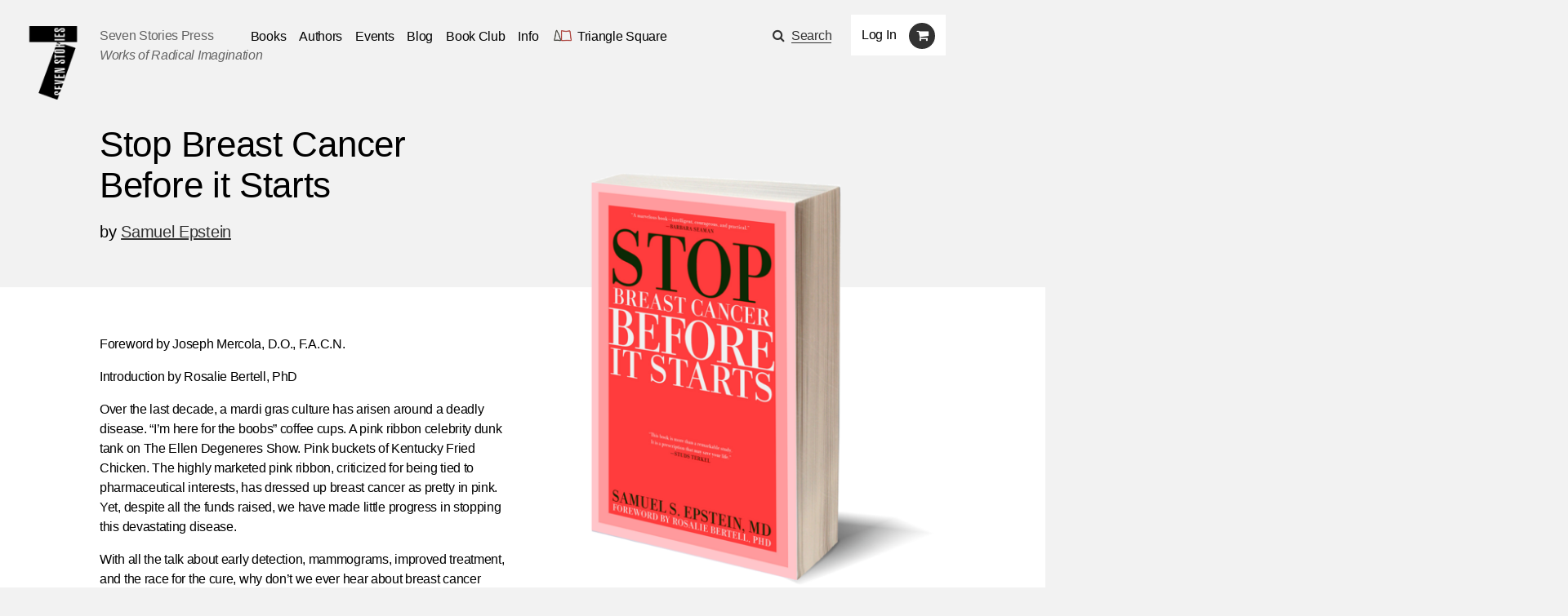

--- FILE ---
content_type: text/html; charset=utf-8
request_url: https://sevenstories.com/books/3520-stop-breast-cancer-before-it-starts
body_size: 21267
content:
<!DOCTYPE html><html lang="en"><head><meta content="IE=edge" http-equiv="X-UA-Compatible" /><meta charset="utf-8" /><meta content="width=device-width,initial-scale=1.0,initial-scale=1.0,user-scalable=yes" name="viewport" /><meta name="csrf-param" content="authenticity_token" />
<meta name="csrf-token" content="4PPyoeRf6Y-Fi-EGHN1TsNwoJVpqubLCBUTtnaxkleWEQf6LVU48R5MsPt5ghtqywuqSv0_wYScs8-xKTLm-rQ" /><title>Seven Stories Press</title><link rel="stylesheet" href="https://cloud.typography.com/6026514/6332152/css/fonts.css" media="screen" /><link rel="stylesheet" href="https://maxcdn.bootstrapcdn.com/font-awesome/4.5.0/css/font-awesome.min.css" media="screen" /><link rel="stylesheet" href="https://www.sevenstories.com/assets/application-55a1e78eea2448016c5f1ada1fa03bb574bcecaa4399e14cb559e82d51dd4c62.css" media="screen" /><meta content="Stop Breast Cancer Before it Starts" property="og:title" /><meta content="books.book" property="og:type" /><meta content="https://www.sevenstories.com/books/3520-stop-breast-cancer-before-it-starts" property="og:url" /><meta content=" " property="og:description" /><meta content="https://sevenstories-prod.s3.amazonaws.com/images/000000/336/open-uri20160317-55734-1qge0tc-3d80a5cf84a480c96585e63c34eba692." property="og:image" /><meta content="sevenstories.com" property="og:site_name" /><meta content="oltetfjfcdzkoc722aypso4l24f38t" name="facebook-domain-verification" /><script async="" defer="" src="https://challenges.cloudflare.com/turnstile/v0/api.js"></script><script type="text/javascript">
   (function(i,s,o,g,r,a,m){i['GoogleAnalyticsObject']=r;i[r]=i[r]||function(){
       (i[r].q=i[r].q||[]).push(arguments)},i[r].l=1*new Date();a=s.createElement(o),
                            m=s.getElementsByTagName(o)[0];a.async=1;a.src=g;m.parentNode.insertBefore(a,m)
   })(window,document,'script','//www.google-analytics.com/analytics.js','ga');


   ga('create', 'UA-79676203-1', {"cookieName":"_ga"});
   ga('send', "pageview", {"page":"/books/3520-stop-breast-cancer-before-it-starts","campaignName":null,"campaignSource":null,"campaignMedium":null,"dimension1":"9781609804886","dimension2":"Stop Breast Cancer Before it Starts"});

   ga(function(tracker) {
     var clientId = tracker.get('clientId');
     document.cookie = "ga_client_id=" + clientId + ";path=/;"
   });
</script>

  <!-- Google tag (gtag.js) -->
  <script async src="https://www.googletagmanager.com/gtag/js?id=AW-385733891"></script>
  <script>
      window.dataLayer = window.dataLayer || [];
      function gtag(){dataLayer.push(arguments);}
      gtag('js', new Date());
      gtag('config', 'AW-385733891');
  </script>
<!--Facebook Pixel Code--><script>!function(f,b,e,v,n,t,s)
{if(f.fbq)return;n=f.fbq=function(){n.callMethod?
n.callMethod.apply(n,arguments):n.queue.push(arguments)};
if(!f._fbq)f._fbq=n;n.push=n;n.loaded=!0;n.version='2.0';
n.queue=[];t=b.createElement(e);t.async=!0;
t.src=v;s=b.getElementsByTagName(e)[0];
s.parentNode.insertBefore(t,s)}(window,document,'script',
'https://connect.facebook.net/en_US/fbevents.js');

fbq('init', '2614366698775242');
fbq('track', 'PageView');
  fbq('track', 'ViewContent');</script><noscript><img height="1" src="https://www.facebook.com/tr?id=2614366698775242&amp;ev=PageView&amp;noscript=1" width="1" /></noscript><!--End Facebook Pixel Code--></head><body class="editions editions-imprint-seven-stories-press"><section class="discounts-messages"></section><a aria-label="Skip Navigation" class="skip-nav" href="#main-content">Skip Navigation</a><header class="header"><div class="menuicon"></div><a aria-label="Seven Stories Press" class="logo" href="/"></a><div class="brand"><p class="ssp"><a href="/">Seven Stories Press</a><p class="tagline">Works of Radical Imagination</p></p></div><div class="primary-navigation"><ul class="nav"><li class="nav-dropdown"><a aria-label="Navigate to the books page" href="/imprints/seven-stories-press">Books</a><ul class="nav-drawer"><li><a href="https://www.sevenstories.com/imprints/seven-stories-press">Seven Stories Press</a></li><li><a href="https://www.sevenstories.com/imprints/triangle-square">Triangle Square Books for Young Readers</a></li><li><a href="https://www.sevenstories.com/imprints/siete-cuentos">Editorial Siete Cuentos</a></li><li><a href="https://www.sevenstoriespress.co.uk/">Seven Stories Press UK</a></li><li><a href="https://twodollarradio.com/">Two Dollar Radio</a></li></ul></li><li><a aria-label="Navigate to the authors page" href="/authors">Authors</a></li><li><a aria-label="Navigate to the events page" href="/events?loc=all">Events</a></li><li><a aria-label="Navigate to the blog page" href="/blogs">Blog</a></li><li class="nav-dropdown"><a aria-label="Navigate to the book club page" href="/bookclub">Book Club</a><ul class="nav-drawer"><li><a aria-label="Navigate to the Triangle Square Book Clubs page" href="https://www.sevenstories.com/pg/tsbyr-book-clubs">Triangle Square Book Clubs</a></li></ul></li><li class="nav-dropdown"><a href="#">Info</a><ul class="nav-drawer"><li><a aria-label="Navigate to the About the Press page" href="https://sevenstories.com/pg/about">About the Press</a></li><li><a aria-label="Navigate to the Catalogs &amp; Review Copies page" href="https://sevenstories.com/pg/resources-booksellers">Catalogs &amp; Review Copies</a></li><li><a aria-label="Navigate to the Resources for Educators &amp; Academics page" href="https://sevenstories.com/pg/resources-academics">Resources for Educators &amp; Academics</a></li><li><a aria-label="Navigate to the Resources for Librarians page" href="https://www.sevenstories.com/pg/resources-library">Resources for Librarians</a></li><li><a aria-label="Navigate to the Rights, Submissions, &amp; Internships page" href="https://sevenstories.com/pg/resources-rights">Rights, Submissions, &amp; Internships</a></li><li><a aria-label="Navigate to the Seven Stories Press eBooks page" href="https://sevenstories.com/pg/resources-ebooks">Seven Stories Press eBooks</a></li></ul></li><li><a class="triangle-square-link" href="/imprints/triangle-square"><?xml version="1.0" encoding="UTF-8" standalone="no"?>
<svg
   xmlns="http://www.w3.org/2000/svg"
   version="1.0"
   width="300.000000pt"
   height="214.000000pt"
   viewBox="0 0 300.000000 214.000000"
   preserveAspectRatio="xMidYMid meet"
   role="img" aria-label="Logo for Triangle Square, Seven Stories Press' children's imprint"
>
   <title>Triangle Square logo</title>
   <desc>Logo for Seven Stories Press' children's imprint</desc>
  <g
     transform="translate(0.000000,214.000000) scale(0.100000,-0.100000)"
     id="g8"
     stroke="none"
     fill="#000000">
    <path
       d="M 552,1892 C 527,1864 490,1773 468,1685 456,1641 417,1421 380,1195 335,916 303,750 280,675 261,615 244,545 241,520 238,495 231,444 224,405 204,285 198,295 295,296 c 47,0 117,8 155,17 101,24 310,23 443,-3 57,-11 112,-25 123,-30 11,-6 56,-9 102,-8 l 82,3 12.0208,10.98958 C 1212.0208,370.98958 1206,416 1040,875 c -24,66 -66,185 -94,265 -28,80 -65,172 -81,205 -76,148 -204,393 -220,420 -10,17 -23,48 -29,71 -6,22 -19,48 -29,57 -18,16 -20,16 -35,-1 z m 39,-74 c 6,-29 164,-340 245,-484 15,-27 62,-147 103,-265 41,-118 110,-311 152,-429 42,-118 79,-239 83,-267 l 7,-53 h -69 c -37,0 -89,6 -115,14 -157,47 -441,56 -592,18 -47,-12 -102,-22 -124,-22 -38,0 -38,1 -33,33 3,17 11,70 17,117 7,47 25,126 41,175 16,50 42,178 59,285 94,590 130,770 175,864 29,61 40,64 51,14 z"
       class="triangle-character"
       style="fill:#383a32;fill-opacity:1;stroke:#383a32;stroke-miterlimit:4;stroke-dasharray:none;stroke-opacity:1"
       inkscape:connector-curvature="0"
       sodipodi:nodetypes="ccccscccccccccscccccccssccsccscccccc" />
    <path
       d="m 1304,1823 c 0,-10 0,-1524 0,-1540 1,-18 324,-17 556,2 224,18 371,19 692,3 303,-14 288,-19 278,92 -3,41 -17,117 -31,169 -27,99 -48,264 -59,451 -4,63 -20,205 -37,315 -17,110 -36,241 -43,290 -27,185 -43,217 -98,197 -18,-6 -115,-23 -217,-37 -102,-14 -203,-30 -225,-35 -61,-15 -114,-12 -315,15 -286,39 -323,45 -334,54 -11,9 -115,31 -148,31 -10,0 -18,-3 -19,-7 z m 126,-54 c 15,-11 149,-34 375,-64 210,-28 253,-30 315,-15 22,5 121,21 220,35 99,14 195,29 213,34 30,9 34,8 43,-17 6,-15 15,-56 21,-92 5,-36 16,-103 24,-150 31,-187 55,-372 64,-510 16,-227 29,-326 61,-450 16,-63 29,-138 29,-167 v -53 h -52 c -29,0 -172,5 -318,12 -232,10 -298,10 -520,-5 -140,-10 -326,-17 -412,-17 h -158 v 740 740 l 43,-6 c 23,-4 47,-10 52,-15 z"
       class="square-character"
       style="fill:#a83832;fill-opacity:1;stroke:#a83832;stroke-miterlimit:4;stroke-dasharray:none;stroke-opacity:1"
       inkscape:connector-curvature="0" />
  </g>
</svg>
<span aria-label="Navigate to the Triangle Square page">Triangle Square</span></a></li></ul><div class="utility"><div class="search"><span class="fa fa-search icon"></span><a href="#search-modal" rel="modal:open">Search</a></div><div class="mobile-search"><form action="/search" accept-charset="UTF-8" method="get"><input name="utf8" type="hidden" value="&#x2713;" autocomplete="off" /><input type="text" name="q" id="q" class="text" placeholder="Search" /><input type="submit" name="commit" value="" class="mobile-search-submit" data-disable-with="" /></form></div><div class="rule"></div><div class="account"><div class="user"><a class="login" href="/users/sign_in">Log In</a></div><div class="cart"><span class="fa fa-shopping-cart icon" aria-label="Navigate to your cart. 0 items"></span></div></div></div></div><div class="mobile-cart"><span class="fa fa-shopping-cart icon" aria-label="Navigate to your cart. 0 items"></span></div></header><script>document.addEventListener('DOMContentLoaded', function() {
    let navDropdowns = Array.from(document.querySelectorAll('.nav-dropdown'))
    let userDiv = document.querySelector('.user')

    if (userDiv.innerText !== "Log In") {
        navDropdowns.push(userDiv)
    }

    navDropdowns.forEach((item) => {
        let link = item.querySelector('a')
        let drawer = item.querySelector('.nav-drawer') || document.querySelector('.drawer')

        let drawerItems = drawer.querySelectorAll('a')
        let lastDrawerItem = drawerItems[drawerItems.length - 1]
        link.setAttribute('tabindex', '0')
        link.setAttribute('aria-haspopup', 'true')
        link.setAttribute('role', 'button')

        link.addEventListener("keydown", function (event) {
            if (event.key === 'Enter' || event.key === 'ArrowRight') {
                drawer.style.opacity = 1
                drawer.style.zIndex = 3
                drawer.style.visibility = 'visible'
                drawer.setAttribute('aria-expanded', 'true')

                lastDrawerItem.addEventListener('keydown', function (event) {
                    if (event.key === 'Tab') {
                        drawer.style.visibility = 'hidden'
                        drawer.setAttribute('aria-expanded', 'false')
                    }
                });
                event.preventDefault()
            }
        })
    })
})</script><main id="main-content"><section class=" callout"><article class="half"><div class="header-subtitle"><h1 class="title">Stop Breast Cancer Before it Starts</h1><h2 class="subtitle"></h2><h2 class="author"><span>by <a href="/authors/336-samuel-epstein">Samuel Epstein</a></span></h2></div></article></section><section class="book-single"><article><div class="left-column"><div class="mobile-cover-images-container"><div class="mobile-cover"><div class="image"><span class="image"><a aria_label="Stop Breast Cancer Before it Starts" href="/books/3520-stop-breast-cancer-before-it-starts"><img alt="Book cover for Stop Breast Cancer Before it Starts" src="https://sevenstories-prod.s3.amazonaws.com/images/000001/225/output-f_feature-9ee77a88a3a44bec24b87fec170a1b2d.png" /></a></span></div></div><div class="mobile-cover-thumbnail"><img alt="Book cover for Stop Breast Cancer Before it Starts" src="https://sevenstories-prod.s3.amazonaws.com/images/000001/225/output-9ee77a88a3a44bec24b87fec170a1b2d.png" /><img alt="Book cover for Stop Breast Cancer Before it Starts" src="https://sevenstories-prod.s3.amazonaws.com/images/000000/336/open-uri20160317-55734-1qge0tc-3d80a5cf84a480c96585e63c34eba692." /></div></div><h2><p></p></h2><div class="synopsis"><p><p><strong>Foreword by Joseph Mercola, D.O., F.A.C.N.</strong></p>

<p><strong>Introduction by Rosalie Bertell, PhD</strong></p>

<p>Over the last decade, a mardi gras culture has arisen around a deadly disease. &ldquo;I&rsquo;m here for the boobs&rdquo; coffee cups. A pink ribbon celebrity dunk tank on The Ellen Degeneres Show. Pink buckets of Kentucky Fried Chicken. The highly marketed pink ribbon, criticized for being tied to pharmaceutical interests, has dressed up breast cancer as pretty in pink. Yet, despite all the funds raised, we have made little progress in stopping this devastating disease.</p>

<p>With all the talk about early detection, mammograms, improved treatment, and the race for the cure, why don&rsquo;t we ever hear about breast cancer prevention? Leading authority on the preventable causes of cancer, Samuel S. Epstein, MD, has observed the debates around breast cancer for more than four decades. Dr. Epstein knows the substantial research that has directly associated many avoidable exposures with the development of the disease. The steps that can be taken to prevent it are often amazingly simple but rarely make the headlines. Here, the evidence is presented and preventative choices are carefully and accessibly outlined. In presenting this critical information that all Americans should know about <em>Stop Breast Cancer Before it Starts</em> empowers women to take charge of their health and make a real difference in the fight against cancer.</p>

<div class="ssp-search-terms" style="color:white; display:none;">Stop Breast Cancer Before it Starts Samuel Epstein</div></p></div><button aria-label="Read More" class="toggle-synopsis read-more mobile-only"></button></div><div class="right-column"><div class="cover-images-container"><div class="div main-cover"><span class="image"><a aria_label="Stop Breast Cancer Before it Starts" href="/books/3520-stop-breast-cancer-before-it-starts"><img alt="Book cover for Stop Breast Cancer Before it Starts" src="https://sevenstories-prod.s3.amazonaws.com/images/000001/225/output-f_feature-9ee77a88a3a44bec24b87fec170a1b2d.png" /></a></span></div><div class="cover-thumbnail"><img alt="Book cover for Stop Breast Cancer Before it Starts" src="https://sevenstories-prod.s3.amazonaws.com/images/000001/225/output-9ee77a88a3a44bec24b87fec170a1b2d.png" /><img alt="Book cover for Stop Breast Cancer Before it Starts" src="https://sevenstories-prod.s3.amazonaws.com/images/000000/336/open-uri20160317-55734-1qge0tc-3d80a5cf84a480c96585e63c34eba692." /></div></div><div class="buying-options"><h3>Buying options</h3><div class="edition-metadata"><form class="add-to-cart" action="/order/line_items" accept-charset="UTF-8" method="post"><input name="utf8" type="hidden" value="&#x2713;" autocomplete="off" /><input type="hidden" name="store_product_id" id="store_product_id" value="14025" autocomplete="off" /><input name="commit" type="submit" value="Buy" /></form><div class="prices"><div class="format"><p>Paperback</p></div><div class="online-price"><p>$17.96</p></div><div class="original-price"><p>$19.95</p></div></div><div class="meta-information"><div class="publish-date">Publish Date: 2013-08-27</div><div class="isbn">ISBN: 9781609804886</div><div class="page-count">Pages: 288</div></div></div><div class="edition-metadata"><form class="add-to-cart" action="/order/line_items" accept-charset="UTF-8" method="post"><input name="utf8" type="hidden" value="&#x2713;" autocomplete="off" /><input type="hidden" name="store_product_id" id="store_product_id" value="14031" autocomplete="off" /><input name="commit" type="submit" value="Buy" /></form><div class="prices"><div class="format"><p>Ebook</p></div><div class="online-price"><p>$11.97</p></div><div class="original-price"><p>$19.95</p></div></div><div class="meta-information"><div class="publish-date">Publish Date: 2013-08-27</div><div class="isbn">ISBN: 9781609804893</div><div class="page-count">Pages: 0</div></div></div></div></div></article></section><section class="reviews"><article><div class="review"><p class="teaser">“There is perhaps no better authority to speak on this urgent issue than Samuel Epstein, MD”</p><p class="byline"><p class='byline'>&ndash; Joseph Mercola, from the foreword</p></p></div><div class="review"><p class="teaser">“The first important step toward self-protection is to gain knowledge about the dangers. Dr. Epstein has provided this guide to make the first step easy!”</p><p class="byline"><p class='byline'>&ndash; Rosalie Bertell, PhD, from the introduction</p></p></div></article></section><div class="rule"></div><section class="author-bio"><article><div class="image"><img alt="Samuel Epstein" tabindex="0" src="https://sevenstories-prod.s3.amazonaws.com/images/000000/613/output-f_feature-0370ae9b9d5d8de6b63ae72bbeb3e3eb.jpg" /></div><div class="bio"><p><strong>DR. SAMUEL S. EPSTEIN</strong>&nbsp;is a leading authority on the causes and prevention of cancer. He has published some 260 peer-reviewed articles on the subject, and authored or co-authored eleven books including <em>Stop Breast Cancer Before it Starts</em>. Epstein has served as a consultant to the US Senate Committee on Public Works, given Congressional testimony several times, and has sat on key federal committees including the EPA&#39;s Health Effects Advisory Committee and the Department of Labor&#39;s Advisory Committee on the Regulation of Occupational Carcinogens. Among his many awards, he has received the Right Livelihood Award (the &quot;Alternative Nobel Prize&quot;) in 1998, the Albert Schweitzer Golden Grand Medal for Humanitarianism from the Polish Academy of Medicine in 2005, and the Dragonfly Award from Beyond Pesticides in 2007. He has made appearances on many network television shows including <em>Sixty Minutes</em>, <em>Face the Nation</em>, <em>Meet the Press</em>, <em>Good Morning America</em>, and the <em>Today Show</em>. He currently serves as professor emeritus of Environmental and Occupational Medicine at the University of Illinois School of Public Health and as the Chairman of the Cancer Prevention Coalition.</p></div><div class="right-button dark"><a href="/authors/336-samuel-epstein">More on Samuel Epstein</a></div></article></section></main><aside class="search-modal" id="search-modal"><h1>Search</h1><form action="/search" accept-charset="UTF-8" method="get"><input name="utf8" type="hidden" value="&#x2713;" autocomplete="off" /><input type="text" name="q" id="q" class="text" /><input type="submit" name="commit" value="Submit" class="submit" data-disable-with="Submit" /></form></aside><footer><section class="info"><article><h2>Our Imprints</h2><div class="block"><a href="/imprints/seven-stories-press">Seven Stories Press</a><p><p>We publish works of the imagination and political titles by voices of conscience under our primary imprint.</p>
</p></div><div class="block"><a href="/imprints/triangle-square">Triangle Square</a><p><p>Our newest imprint is for the next generation: a new breed of skeptical young readers.</p>
</p></div><div class="block"><a href="/imprints/siete-cuentos">Siete Cuentos Editorial</a><p><p>Our Spanish-language imprint represents a major ongoing effort to introduce important English-language texts to new readers.</p>
</p></div></article></section><section class="footer-nav"><article><ul class="nav"><li><a href="/imprints/seven-stories-press">Books</a></li><li><a href="/authors">Authors</a></li><li><a href="/events">Events</a></li><li><a href="/blogs">Blog</a></li><li><a href="/pg/resources-academics">Resources</a></li><li><a href="/pg/about">About</a></li></ul><ul class="media"><li class="social"><a aria-label="Email seven stories" class="fa fa-envelope icon" href="mailto:sevenstories@sevenstories.com" target="_blank"></a></li><li class="social"><a aria-label="Seven stories facebook page" class="fa fa-facebook icon" href="https://www.facebook.com/sevenstories" target="_blank"></a></li><li class="social"><a aria-label="Seven Stories twitter account" class="fa fa-twitter icon" href="https://twitter.com/7storiespress" target="_blank"></a></li><li class="social"><a aria-label="Seven Stories instagram account" class="fa fa-instagram icon" href="https://www.instagram.com/7storiespress" target="_blank"></a></li><li class="newsletter"><a aria-label="Sign up for the newsletter" href="http://eepurl.com/b6ii1n" target="_blank">Sign up for the newsletter</a></li></ul></article></section></footer><div class="mobile-navigation-mask"></div><div data-component-id="banner" v-cloak=""></div><script type="text/javascript" src="//downloads.mailchimp.com/js/signup-forms/popup/unique-methods/embed.js"
        data-dojo-config="usePlainJson: true, isDebug: false"></script>

<script type="text/javascript">
  window.dojoRequire(["mojo/signup-forms/Loader"], function(L) {
    L.start({
      "baseUrl": "mc.us10.list-manage.com",
      "uuid": "af1fe3b500c1b547a9cd914df",
      "lid": "2850039782",
      "uniqueMethods":true
    })})
</script><script src="https://ajax.googleapis.com/ajax/libs/jquery/2.2.0/jquery.min.js"></script><script src="https://www.sevenstories.com/assets/application-2dc05efd3be53f933894bb76675075e806de67ed9e99fe97f2d188c27595f7f1.js"></script></body></html>